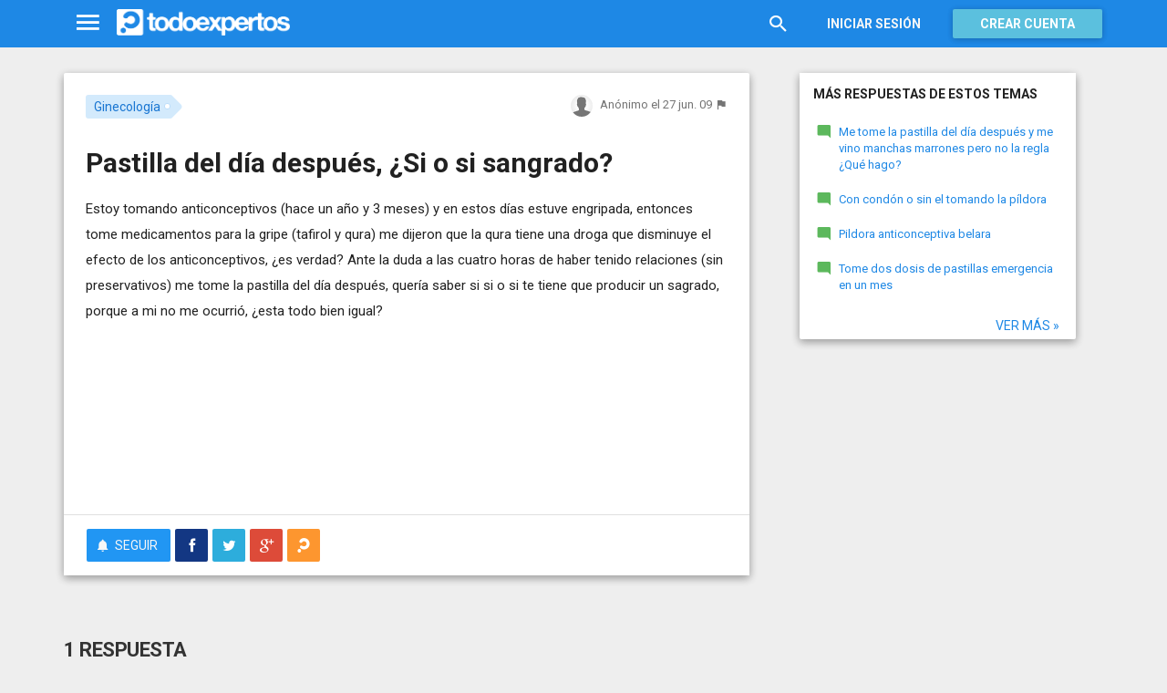

--- FILE ---
content_type: text/html; charset=utf-8
request_url: https://www.todoexpertos.com/categorias/salud-y-bienestar/ginecologia/respuestas/2131526/pastilla-del-dia-despues-si-o-si-sangrado
body_size: 15659
content:


<!DOCTYPE html>
<html lang="es" itemscope itemtype="http://schema.org/QAPage">
<head profile="http://a9.com/-/spec/opensearch/1.1/">
    <meta charset="utf-8">
    <meta http-equiv="X-UA-Compatible" content="IE=edge">
    <meta name="viewport" content="width=device-width, initial-scale=1">
    <!-- Google Tag Manager -->
<script type="122abb7d3bfe06aeae841735-text/javascript">
(function(w,d,s,l,i){w[l]=w[l]||[];w[l].push({'gtm.start':
new Date().getTime(),event:'gtm.js'});var f=d.getElementsByTagName(s)[0],
j=d.createElement(s),dl=l!='dataLayer'?'&l='+l:'';j.async=true;j.src=
'https://www.googletagmanager.com/gtm.js?id='+i+dl;f.parentNode.insertBefore(j,f);
})(window,document,'script','dataLayer','GTM-WJZ7WJ22');</script>
<!-- End Google Tag Manager -->
    
    <meta property="todoexpertos:section" content="Question" />
<meta property="todoexpertos:rootChannel" content="salud" />
<meta property="todoexpertos:topicPath" content="ginecologia" />
<meta property="todoexpertos:testab" content="TestB" />

    <script type="application/ld+json">
    {  "@context" : "http://schema.org",
       "@type" : "WebSite",
       "name" : "Todoexpertos",
       "url" : "https://www.todoexpertos.com"
    }
    </script>
    <title>Pastilla del día después, ¿Si o si sangrado? - Ginecología - Todoexpertos.com</title>
    
    <link rel="shortcut icon" type="image/png" href="/icon-192.png">
    <link rel="apple-touch-icon" type="image/png" href="/icon-192.png">
    <link rel="apple-touch-icon-precomposed" type="image/png" href="/icon-192.png">
    <link rel="manifest" href="/manifest.json">
    <meta name="theme-color" content="#1e88e5">
    <link href="/Content/site.min.css?v=638926217020000000" rel="stylesheet" type="text/css"/>
    
    

    <style>
        @import 'https://fonts.googleapis.com/css?family=Roboto:400,700';
    </style>

        <script async src="//pagead2.googlesyndication.com/pagead/js/adsbygoogle.js" type="122abb7d3bfe06aeae841735-text/javascript"></script>
        <script type="122abb7d3bfe06aeae841735-text/javascript">
            (adsbygoogle = window.adsbygoogle || []).push({
                google_ad_client: "ca-pub-4622199843815790",
                enable_page_level_ads: true
            });
        </script>
            <!-- html5shiv.min.js,matchMedia.js, respond.js : Bootstrap media queries -->
    <!-- matchMedia.js, matchMedia.addListener : Enquire.js -->
    <!--es5-shim.js,es5-sham.js: Fligth.js -->
    <!--[if lte IE 9]>
        <link rel="stylesheet" type="text/css" href="/Content/ie8-no-fouc.css"/>
    <![endif]-->
    <!--[if lt IE 9]>
        <script src="//cdnjs.cloudflare.com/ajax/libs/html5shiv/3.7.2/html5shiv.min.js" type="text/javascript"></script>
    <![endif]-->
    <script src="//cdnjs.cloudflare.com/ajax/libs/es5-shim/4.0.0/es5-shim.min.js" type="122abb7d3bfe06aeae841735-text/javascript"></script>
    <script src="//cdnjs.cloudflare.com/ajax/libs/es5-shim/4.0.0/es5-sham.min.js" type="122abb7d3bfe06aeae841735-text/javascript"></script>

<script src="/cassette.axd/script/45a356df8aab167e8e4f00203455533056828719/Scripts/lib/polyfills" type="122abb7d3bfe06aeae841735-text/javascript"></script>

    
    
    <meta name="description" content="Estoy tomando anticonceptivos (hace un a&#241;o y 3 meses) y en estos d&#237;as estuve engripada, entonces tome medicamentos para la gripe (tafirol y qura) me dijeron que la qura tiene una droga que disminuye el efecto de los anticonceptivos, &#191;Es verdad? Ante..." />
    <meta name="todoexpertos:noIndexReason" content="None" />
    <meta name="todoexpertos:pv" content="75" />
    <meta property="og:type" content="todoexpertos:question" />
<meta property="fb:app_id" content="300780002311" />
<meta property="fb:admins" content="100000696658024" />
<meta property="og:title" itemprop="name" content="Pastilla del día después, ¿Si o si sangrado?" />
<meta property="og:description" itemprop="description" content="Estoy tomando anticonceptivos (hace un a&#241;o y 3 meses) y en estos d&#237;as estuve engripada, entonces tome medicamentos para la gripe (tafirol y qura) me dijeron que la qura tiene una droga que disminuye el efecto de los anticonceptivos, &#191;Es verdad? Ante..." />
<meta property="og:url" content="https://www.todoexpertos.com/categorias/salud-y-bienestar/ginecologia/respuestas/2131526/pastilla-del-dia-despues-si-o-si-sangrado" />
<meta property="og:image" itemprop="image primaryImageOfPage" content="https://www.todoexpertos.com/content/images/banner-og.png" />
<meta property="og:site_name" content="Todoexpertos" />
<meta property="todoexpertos:answersCount" content="1" />
<meta property="todoexpertos:imagesCount" content="0" />

    <meta property="twitter:card" content="summary" />
<meta property="twitter:title" content="Pastilla del día después, ¿Si o si sangrado?" />
<meta property="twitter:description" content="Estoy tomando anticonceptivos (hace un a&#241;o y 3 meses) y en estos d&#237;as estuve engripada, entonces tome medicamentos para la gripe (tafirol y qura) me dijeron que la qura tiene una droga que disminuye el efecto de los anticonceptivos, &#191;Es verdad? Ante..." />
<meta property="twitter:image:src" content="https://www.todoexpertos.com/content/images/symbol.png" />
<meta property="twitter:site" content="@todoexpertos" />

    <link rel="canonical" href="https://www.todoexpertos.com/categorias/salud-y-bienestar/ginecologia/respuestas/2131526/pastilla-del-dia-despues-si-o-si-sangrado" />



    <script type="122abb7d3bfe06aeae841735-text/javascript">
        (function(c,l,a,r,i,t,y){
            c[a]=c[a]||function(){(c[a].q=c[a].q||[]).push(arguments)};
            t=l.createElement(r);t.async=1;t.src="https://www.clarity.ms/tag/"+i;
            y=l.getElementsByTagName(r)[0];y.parentNode.insertBefore(t,y);
        })(window, document, "clarity", "script", "lczznz517o");
    </script>
    <link href="/opensearch.xml" rel="search" type="application/opensearchdescription+xml" title="Todoexpertos"/>
    <script type="122abb7d3bfe06aeae841735-text/javascript">document.documentElement.className = document.documentElement.className + ' ifjs'; //anti-fouc</script>
  <script src="https://unpkg.com/htmx.org@2.0.4" integrity="sha384-HGfztofotfshcF7+8n44JQL2oJmowVChPTg48S+jvZoztPfvwD79OC/LTtG6dMp+" crossorigin="anonymous" type="122abb7d3bfe06aeae841735-text/javascript"></script>
</head>
<body class="testb body-question auth-false">
    <!-- Google Tag Manager (noscript) -->
<noscript><iframe src="https://www.googletagmanager.com/ns.html?id=GTM-WJZ7WJ22"
                  height="0" width="0" style="display:none;visibility:hidden"></iframe></noscript>
<!-- End Google Tag Manager (noscript) -->
    <div id="fb-root"></div>
        <header class="navbar navbar-default navbar-fixed-top" role="navigation">
        <div class="container">

            <div class="navbar-header">
                <ul class="nav navbar-nav">
                    <li class="dropdown" id="navmenu">
                        <a href="#navmenu" class="dropdown-toggle" data-toggle="dropdown" title="MenÃº">
                            <i class="mdi-navigation-menu fa-2x"></i>
                        </a>
                        
<ul class="dropdown-menu main-nav-menu">
    <li class="visible-xs"><a href="/s"><i class="fa mdi-action-search fa-lg"></i>Buscar</a></li>
    <li role="presentation" class="dropdown-header explore">Descubre en Todoexpertos</li>
    <li><a href="/temas"><i class="fa mdi-maps-local-offer fa-lg"></i>Temas interesantes</a></li>
    <li><a href="/preguntas" title="Últimas preguntas formuladas en Todoexpertos.como"><i class="fa mdi-communication-live-help fa-lg"></i>Preguntas</a></li>
    <li><a href="/respuestas" title="Últimas preguntas contestadas en Todoexpertos.com"><i class="fa mdi-editor-mode-comment fa-lg"></i>Respuestas</a></li>
    <li><a href="/usuarios" title="Ranking global de expertos"><i class="fa mdi-social-school fa-lg"></i>Expertos</a></li>
    <li><a href="/logros" title="Lista de logros"><i class="fa mdi-action-stars fa-lg"></i>Logros</a></li>
</ul>



                    </li>
                </ul>
                <a class="navbar-brand" href="/" title="Todoexpertos.com - La respuesta estÃ¡ en internet"><span class="img"></span></a>
            </div>
            <div class="navbar-content navbar-right">
                    <ul class="nav navbar-nav hidden-xs hidden-sm">
        <li>
            <a data-toggle="collapse" href="#searchbox" aria-expanded="false" aria-controls="searchbox"><i class="fa mdi-action-search fa-1_8x"></i></a>
        </li>
        <li>
            <form id="searchbox"  class="search-form navbar-form navbar-left collapse" role="search" action="/s" method="POST">
                <input type="text" name="query" class="form-control js-search-box" maxlength="100" size="50" title="Buscar en todoexpertos.com" placeholder="Buscar en todoexpertos.com" autocomplete="off" value="" />
            </form>
        </li>

    </ul>
    <ul class="nav navbar-nav visible-sm">
        <li>
            <a href="/s"><i class="fa mdi-action-search fa-1_8x"></i></a>
        </li>
    </ul>

                


<a href="/account/login" id="btnLogin" data-id="popupLogin" class="btn btn-flat navbar-btn btn-white hidden-xs account-btn">Iniciar sesión</a>
<a href="/account/login" class="btn btn-info navbar-btn login-btn-xs btn-raised visible-xs account-btn"><strong>Entrar</strong></a>
<a href="/account/register" id="btnRegister" class="btn btn-info navbar-btn btn-raised hidden-xs account-btn"><strong>Crear cuenta</strong></a>



                
            </div>
        </div>
    </header>

    
    

    


    <div id="master" class="container question">
        


<div class="row">
    <div id="main" class="col-md-8">
        <section>
            




<!-- google_ad_section_start -->
<article itemprop="mainEntity" itemscope itemtype="http://schema.org/Question" data-questionid="2131526">
  <div class="question-header content-panel">
    <div class="sub-header clearfix">
        <div class="pull-left topics">
                    <div id="topics">
            <nav>
<span class="js-popover" data-placement="bottom" data-remotecontent="/temas/492/miniprofile"><a class="label-topic&#32;label" href="/temas/ginecologia" itemprop="about" rel="tag">Ginecología</a></span>            </nav>
        </div>

        </div>
        <div class="pull-right signature">
            <span class="text-right asker-container">
                    <span class="asker">
        
        
        <span class="user-info&#32;js-popover" data-placement="bottom" data-remotecontent="/anonymousaskerminiprofile/2131526" itemprop="author" itemscope="" itemtype="http://schema.org/Person"><img alt="" class="avatar-titled&#32;avatar" src="/content/images/user_nophoto_small.png" /><span class="username" itemprop="name">Anónimo</span></span>
    </span>

            </span>
            <span class="text-right info text-muted">
                <time class="js-relative-date" datetime="2009-06-27T16:09:26.0000000Z" itemprop="dateCreated"><span>el 27 jun. 09</span></time>
    <button class="btn btn-none js-createflag" data-toggle="tooltip" title="Marcar como inadecuado" data-target="2" data-id="2131526" data-aggregateid="2131526"><i class="fa mdi-content-flag"></i></button>
            </span>
        </div>
    </div>
    <h1 itemprop="name">Pastilla del día después, ¿Si o si sangrado?</h1>


        <div class="question-description" itemprop="text">
            Estoy tomando anticonceptivos (hace un a&#241;o y 3 meses) y en estos d&#237;as estuve engripada, entonces tome medicamentos para la gripe (tafirol y qura) me dijeron que la qura tiene una droga que disminuye el efecto de los anticonceptivos, &#191;es verdad? Ante la duda a las cuatro horas de haber tenido relaciones (sin preservativos) me tome la pastilla del d&#237;a despu&#233;s, quer&#237;a saber si si o si te tiene que producir un sagrado, porque a mi no me ocurri&#243;, &#191;esta todo bien igual?<pre contenteditable="false" class="map">{"Lat":-40.9798980696201,"Lng":-70.3125}</pre>


            <div class="adsense-unit visible-xs ad-testb ad-provider-adsense ad-placement-contenttop"><ins class="visible-xs-inline-block adsbygoogle" data-ad-channel="8193365862+4751697460+9181897068+8128809467" data-ad-slot="9823156665" data-full-width-responsive="true"></ins></div>
            <div class="adsense-unit visible-sm ad-testb ad-provider-adsense ad-placement-contenttop"><ins class="visible-sm-inline-block adsbygoogle" data-ad-channel="8193365862+4751697460+9181897068+8128809467" data-ad-slot="5532557865"></ins></div>

            
        </div>
<div class="adsense-unit visible-md ad-testb ad-provider-adsense ad-placement-contenttop"><ins class="visible-md-inline-block adsbygoogle" data-ad-channel="8193365862+4751697460+9181897068+8128809467" data-ad-slot="1102358266"></ins></div><div class="adsense-unit visible-lg ad-testb ad-provider-adsense ad-placement-contenttop"><ins class="visible-lg-inline-block adsbygoogle" data-ad-channel="8193365862+4751697460+9181897068+8128809467" data-ad-slot="2120249868"></ins></div>


        <div class="toolbar">
            <span class="js-follow-question btn-dropdown-container" data-id="2131526">
        <button class="btn btn-follow btn-icon js-btn-follow" style=""><i class="fa mdi-social-notifications fa-lg"></i><span>Seguir</span></button>

        <button style="display:none" type="button" class="btn btn-follow btn-icon dropdown-toggle js-btn-following" data-toggle="dropdown"><i class="fa mdi-social-notifications fa-lg"></i><span>Siguiendo</span><span class="caret"></span></button>
        <ul class="dropdown-menu" role="menu">
            <li>
                <button class="btn btn-unfollow btn-default btn-flat btn-icon js-btn-unfollow"><i class="fa mdi-social-notifications-off fa-lg"></i> Dejar de seguir</button>
            </li>
        </ul>
    </span>


            <div class="share-container">
                    <button class="js-sharefacebookbutton btn btn-md btn-facebook share-button-independent" data-url="https://www.todoexpertos.com/categorias/salud-y-bienestar/ginecologia/respuestas/2131526/pastilla-del-dia-despues-si-o-si-sangrado" data-medium="share_fb_button" data-campaign="usershare" title="Compartir en Facebook" data-aggregatetype="2" data-aggregateid="2131526" data-text="" data-entitytype="0" data-entityid="" data-socialtrack="True" type="button" role="menuitem">
        <i class="fa fa-lg fa-facebook"></i></button>    <button class="js-sharetwitterbutton btn btn-md btn-twitter share-button-independent" data-url="https://www.todoexpertos.com/categorias/salud-y-bienestar/ginecologia/respuestas/2131526/pastilla-del-dia-despues-si-o-si-sangrado" data-medium="share_twitter_button" data-campaign="usershare" title="Compartir en Twitter" data-aggregatetype="2" data-aggregateid="2131526" data-text="Pastilla del día después, ¿Si o si sangrado? en #Todoexpertos" data-entitytype="0" data-entityid="" data-socialtrack="True" type="button" role="menuitem">
        <i class="fa fa-lg fa-twitter"></i></button>    <button class="js-sharegoogleplusbutton btn btn-md btn-google-plus share-button-independent" data-url="https://www.todoexpertos.com/categorias/salud-y-bienestar/ginecologia/respuestas/2131526/pastilla-del-dia-despues-si-o-si-sangrado" data-medium="share_gplus_button" data-campaign="usershare" title="Compartir en Google+" data-aggregatetype="2" data-aggregateid="2131526" data-text="" data-entitytype="0" data-entityid="" data-socialtrack="True" type="button" role="menuitem">
        <i class="fa fa-lg fa-google-plus"></i></button>    <button type="button" role="menuitem" class="js-sharetootheruser btn btn-md btn-todoexpertos share-button-independent" title="Compartir con usuario de Todoexpertos"  data-aggregatetype="2" data-aggregateid="2131526" data-entitytype="0" data-entityid="">
        <i class="fa fa-lg fa-todoexpertos-symbol"></i>    </button>

            </div>

        <div class="pull-right">

        </div>
    </div>


</div>






  
<meta itemprop="answerCount" content="1"/>
<meta itemprop="upvoteCount" content="1" />

        <h3 class="answer-count">1 Respuesta</h3>

        <div class="answer content-panel " data-answerid="2131526" itemscope itemtype="http://schema.org/Answer" itemprop="acceptedAnswer">
            <div class="answer-head clearfix positive">
                <div class="title pull-left">
                    Respuesta <span class="hidden-xs">de anitaita1</span>                </div>
                <div class="votes pull-right">
                        <div class="js-answerreputation" data-id="2131526">

        <meta itemprop="upvoteCount" content="1"/>

        <span class="votes-positive js-votes-positive" style="" data-toggle="tooltip" title="Votos positivos a la respuesta" data-placement="left">
            <span class="counter js-reputationcount">
                1
            </span>  <i class="mdi-action-thumb-up fa-lg"></i>
        </span>

        <span class="votes-negative js-votes-negative" style="display:none" data-toggle="tooltip" title="Votos negativos a la respuesta" data-placement="left">
            <span class="counter js-reputationcount">1</span><i class="fa mdi-action-thumb-down fa-lg"></i>
        </span>

        <span class="valuation">

            <i class="fa mdi-action-done-all fa-success-color fa-2x js-excellent" style="display:none" data-toggle="tooltip" title="Excelente valoración del autor de la pregunta" data-placement="left"></i>
            <i class="fa mdi-action-done fa-success-color fa-2x js-useful" style="" data-toggle="tooltip" title="Buena valoración del autor de la pregunta" data-placement="left"></i>

        </span>
    </div>

                </div>
            </div>

            <div class="answer-content">
            <div class="message-container clearfix last ">
                <span class="user-info&#32;js-popover" data-placement="bottom" data-remotecontent="/usuarios/anitaita1/miniprofile"><a class="user-link" href="/usuarios/anitaita1"><img alt="anitaita1" class="avatar" src="//blob2.todoexpertos.com/letters/A_178_48.png?v=1" /></a></span>
                <div class="message-content">
                        <div class="expert-info"><span class="user-info&#32;js-popover" data-placement="bottom" data-remotecontent="/usuarios/anitaita1/miniprofile" itemprop="author" itemscope="" itemtype="http://schema.org/Person"><a class="username&#32;user-link" href="/usuarios/anitaita1" itemprop="url" rel="author"><span class="username" itemprop="name">anitaita1</span></a><span class="tagline" itemprop="description">, Hola que tal, soy graduada en Informatica, tengo muchos...</span></span></div>
                    <div class="message-body" itemprop="text">
                        Querida <span class="obfuscated-text">(xxxxxx)</span>, no siempre cuando tomas la p&#237;ldora de emergencia se produce un sangrado ya que esto depende del d&#237;a que has tomando la p&#237;ldora como tambi&#233;n depende de la concentraci&#243;n de hormonas presente en tu cuerpo durante este mes, por el cual aun si presentas o no el sangrado la p&#237;ldora de emergencia te proteger&#225; igualmente ok, de igual modo para una pr&#243;xima vez cuando no est&#233;s segura de ciertos medicamentos usa el preservativo para evitar la toma de la p&#237;ldora de emergencia y m&#225;s en tu caso que tomas la p&#237;ldora diaria para evitar un descontrol hormonal severo, para tu menstruaci&#243;n quiz&#225;s llegue cuando debe o quiz&#225;s se atrase un poco, donde te recomiendo continuar la toma del anticonceptivo cuando te toque, aun si no has presentado el sangrado ok, besos y suerte!
                    </div>
                    <div class="date text-muted text-right">
                        <time class="js-relative-date" datetime="2009-06-29T15:19:42.0000000Z" itemprop="dateCreated"><span>el 29 jun. 09</span></time>
                            <button class="btn btn-none js-createflag" data-toggle="tooltip" title="Marcar como inadecuado" data-target="3" data-id="586qcwrn9kj85e59" data-aggregateid="2131526"><i class="fa mdi-content-flag"></i></button>

                    </div>
                </div>
            </div>
              
                
<div class="adsense-unit visible-sm ad-testb ad-provider-adsense ad-placement-contentmiddle"><ins class="visible-sm-inline-block adsbygoogle" data-ad-channel="8193365862+1658630264+4612096665+8128809467" data-ad-slot="8486024261"></ins></div><div class="adsense-unit visible-md ad-testb ad-provider-adsense ad-placement-contentmiddle"><ins class="visible-md-inline-block adsbygoogle" data-ad-channel="8193365862+1658630264+4612096665+8128809467" data-ad-slot="4055824660"></ins></div><div class="adsense-unit visible-lg ad-testb ad-provider-adsense ad-placement-contentmiddle"><ins class="visible-lg-inline-block adsbygoogle" data-ad-channel="8193365862+1658630264+4612096665+8128809467" data-ad-slot="8027182665"></ins></div>
            </div>
            <div class="answer-footer toolbar">
                    <div class="js-voteanswer votes btn-dropdown-container">
        <div class="js-vote-result" style="display:none">
            <button type="button" class="btn btn-disabled btn-icon dropdown-toggle" data-toggle="dropdown">
                <i class="mdi-action-thumb-up fa-lg js-voteupicon" style="display:none"></i>
                <i class="mdi-action-thumb-down fa-lg js-votedownicon" style="display:none"></i><span>Votada</span>
                <span class="caret"></span>
            </button>
            <ul class="dropdown-menu" role="menu">
                <li>
                    <button class="btn btn-default btn-flat btn-icon js-btn-undo-vote">Deshacer voto</button>
                </li>
            </ul>
        </div>

        <div class="js-vote-pending" style="">
            <button class="btn btn-success btn-icon js-up up" data-cannotvotereason="">
                <i class="mdi-action-thumb-up fa-lg"></i> <span>Votar <span class="count" style="">1</span></span>
            </button>

            <button class="btn btn-default btn-icon js-down down" data-cannotvotereason="">
                <i class="fa mdi-action-thumb-down fa-lg"></i>
            </button>
        </div>
    </div>
            <button class="btn btn-icon btn-default btn-flat btn-comments js-showcomments-button" type="button" data-add-comment="true">
                <i class="fa mdi-communication-comment fa-lg"></i>
                <span>Comentar</span>
            </button>
    <div class="share-button btn-dropdown-container">
        <button type="button" class="btn btn-default btn-flat btn-icon dropdown-toggle" data-toggle="dropdown" data-rel="tooltip" title="Compartir respuesta">
            <i class="fa mdi-social-share fa-lg"></i><span>Compartir</span>
        </button>
        <ul class="dropdown-menu dropdown-menu-right" role="menu">
            <li role="presentation" class="dropdown-header">Compartir respuesta</li>
                <li>
                        <button type="button" role="menuitem" class="js-sharetootheruser " title="Compartir con usuario de Todoexpertos"  data-aggregatetype="2" data-aggregateid="2131526" data-entitytype="1" data-entityid="2131526">
        <i class="fa fa-todoexpertos-symbol color-todoexpertos fa-3x"></i>&nbsp;Todoexpertos     </button>


                </li>
            <li>
                    <button class="js-sharefacebookbutton " data-url="https://www.todoexpertos.com/categorias/salud-y-bienestar/ginecologia/respuestas/2131526/pastilla-del-dia-despues-si-o-si-sangrado?selectedanswerid=2131526" data-medium="share_fb_button" data-campaign="usershare" title="Compartir en Facebook" data-aggregatetype="2" data-aggregateid="2131526" data-text="" data-entitytype="1" data-entityid="2131526" data-socialtrack="True" type="button" role="menuitem">
        <i class="fa fa-3x fa-facebook-square color-facebook"></i>&nbsp;Facebook </button>
            </li>
            <li>
                    <button class="js-sharetwitterbutton " data-url="https://www.todoexpertos.com/categorias/salud-y-bienestar/ginecologia/respuestas/2131526/pastilla-del-dia-despues-si-o-si-sangrado?selectedanswerid=2131526" data-medium="share_twitter_button" data-campaign="usershare" title="Compartir en Twitter" data-aggregatetype="2" data-aggregateid="2131526" data-text="Respuesta a: Pastilla del día después, ¿Si o si sangrado? en #Todoexpertos" data-entitytype="1" data-entityid="2131526" data-socialtrack="True" type="button" role="menuitem">
        <i class="fa fa-3x fa-twitter-square color-twitter"></i>&nbsp;Twitter </button>
            </li>
            <li>
                    <button class="js-sharegoogleplusbutton " data-url="https://www.todoexpertos.com/categorias/salud-y-bienestar/ginecologia/respuestas/2131526/pastilla-del-dia-despues-si-o-si-sangrado?selectedanswerid=2131526" data-medium="share_gplus_button" data-campaign="usershare" title="Compartir en Google+" data-aggregatetype="2" data-aggregateid="2131526" data-text="" data-entitytype="1" data-entityid="2131526" data-socialtrack="True" type="button" role="menuitem">
        <i class="fa fa-3x fa-google-plus-square color-google-plus"></i>&nbsp;Google+ </button>
            </li>
        </ul>
    </div>

            </div>

                <div class="comments-container" data-bind="stopBinding: true">
        <div class="comments js-comments hidden" id="comments-2131526">
            <div class="comment-list">

                <input data-bind="value&#32;:&#32;newComments,loadFromInput&#32;:&#32;true" id="NewComments" name="NewComments" type="hidden" value="[]" />
<!-- ko foreach: newComments -->
    <div class="js-comment" data-bind="attr : {'data-id' : $parents[0].client().newCommentId}">
        <div style="display: none" data-bind="visible : (length > 0)" class="comment">
            <p class="js-comment-text comment-body" data-bind="html : $data"></p>  - <span class="meta"><span class="user-info" data-title="Usuario&#32;anónimo" data-toggle="tooltip">Anónimo</span></span>
            <span class="buttons">
                <span class="text-muted">ahora mismo</span>
                <button class="btn btn-icon btn-link text-muted js-delete-comment" title="Borrar comentario" data-toggle="tooltip" title="Eliminar comentario">
                    <i class="fa fa-times"></i>
                </button>
            </span>
        </div>
    </div>
<!-- /ko -->
            </div>

    <div class="add-comment-container clearfix">
        <div class="user-image">
            <img alt="" class="avatar" src="/content/images/user_nophoto_small.png" />
        </div>
        <div class="add-comment">
            <div class="add-comment-call" data-bind="visible : !client().isUserCommenting()">
                <button data-bind="click : toggleUserIsCommenting" class="btn btn-link text-muted">Añadir comentario</button>
            </div>
            <div class="add-comment-input" style="display: none" data-bind="visible : client().isUserCommenting">
                <form action="/questions/addcomment" method="POST" class="new-comment-form js-comment-form">
                    <input data-bind="value&#32;:&#32;questionId,loadFromInput&#32;:&#32;true" id="QuestionId" name="QuestionId" type="hidden" value="2131526" />
                    <input data-bind="value&#32;:&#32;answerId,loadFromInput&#32;:&#32;true" id="AnswerId" name="AnswerId" type="hidden" value="2131526" />
                    <div style="position:relative; background-color:#FFF" class="placeholder-container"><div data-placeholder="true" style="position:absolute;top:0px;left:0px;z-index:0;display:block"><div data-placeholder="true">Usa los comentarios si quieres aportar algo a esta respuesta. No los utilices para preguntar algo nuevo.</div></div><div class="js-htmleditor-delayed&#32;form-control" data-bind="value:&#32;comment,&#32;loadFromInput:&#32;false,&#32;exposesElement:&#32;comment,&#32;valueUpdate:&#32;&#39;keyup&#39;" data-editortype="comments" data-val="true" data-val-length="El&#32;comentario&#32;no&#32;debe&#32;de&#32;tener&#32;más&#32;de&#32;700&#32;caracteres." data-val-length-max="700" data-val-maxcapitalletters="Demasiadas&#32;mayúsculas&#32;en&#32;el&#32;texto" data-val-maxcapitalletters-maxcapitallettersrate="0.4" data-val-maxcapitalletters-minletters="30" data-val-required="Debes&#32;introducir&#32;un&#32;comentario" id="insert-comment-2131526" name="Comment" style="overflow:&#32;auto;&#32;background-color:&#32;transparent;&#32;z-index:&#32;1;&#32;position:&#32;relative"></div></div>
                    <span class="field-validation-valid" data-valmsg-for="Comment" data-valmsg-replace="true"></span>
                    <div class="validation-summary-valid" data-valmsg-summary="true"><ul><li style="display:none"></li>
</ul></div>
                    <div class="pull-right">
                        <a href="#" class="btn btn-default" data-bind="click : toggleUserIsCommenting">Cancelar</a>
                        <button class="btn btn-action" type="submit"><i class="fa-spin&#32;fa-spinner&#32;fa&#32;btn-progress" style="display:none;&#32;margin:&#32;0&#32;4px&#32;0&#32;-4px;"></i><span>Enviar</span><i class="fa fa-lg mdi-content-send"></i></button>
                    </div>
                </form>
            </div>
        </div>
    </div>
        </div>
    </div>









            <meta itemprop="url" content="/categorias/salud-y-bienestar/ginecologia/respuestas/2131526/pastilla-del-dia-despues-si-o-si-sangrado?selectedanswerid=2131526">
        </div>




<div class="adsense-unit visible-xs ad-testb ad-provider-adsense ad-placement-contentmiddle"><ins class="visible-xs-inline-block adsbygoogle" data-ad-channel="8193365862+1658630264+4612096665+8128809467" data-ad-slot="2299889862" data-full-width-responsive="true"></ins></div>

















  <div itemprop="contentLocation" itemscope="" itemtype="http://schema.org/Place"><div itemprop="geo" itemscope="" itemtype="http://schema.org/GeoCoordinates"><meta content="-40.9798980696201" itemprop="latitude" /><meta content="-70.3125" itemprop="longitude" /></div></div>
    <meta name="wordCount" content="236" />
    <meta name="qScore" content="0" />
</article>
<!-- google_ad_section_end -->
    <div class="content-panel add-answer js-addanswer-container   ">
        <div class="panel-header">
            <h4>Añade tu respuesta</h4>
        </div>
        <div class="panel-body">
            <div class="add-answer-avatar">
                <img alt="" class="avatar" src="/content/images/user_nophoto_small.png" />
            </div>
            <div class="add-answer-content">
              
<div class="js-addmessageviewmodelcontainer">
    <div data-bind="visible : !client().insertTextVisible()" class="add-message-call">


        <div class="actions">
            <div class="form-control" data-bind="click : showAddAnswerMessageForm.bind($data, '1')">
                        Haz clic para 
    <span data-bind="click : showAddAnswerMessageForm.bind($data, '1')">
        <button class="btn btn-link text-muted">responder</button>
    </span>
             o 
    <span data-bind="click : showAddAnswerMessageForm.bind($data, '3')">
        <button class="btn btn-link text-muted">pedir más información</button>
    </span>

            </div>
        </div>
    </div>

    <div class="add-message-form" style="display: none" data-bind="visible : client().insertTextVisible">
        <span data-bind="load&#32;:&#32;answerMessageTypesAllowed" data-model="[{&quot;answerMessageType&quot;:1,&quot;title&quot;:&quot;Responder&quot;,&quot;tipText&quot;:&quot;Escribe&#32;tu&#32;respuesta&quot;},{&quot;answerMessageType&quot;:3,&quot;title&quot;:&quot;Pedir&#32;más&#32;información&quot;,&quot;tipText&quot;:&quot;Escribe&#32;tu&#32;petición&#32;de&#32;más&#32;información&#32;al&#32;autor&#32;de&#32;la&#32;pregunta&quot;}]" style="display:none"></span>
        <span data-bind="load&#32;:&#32;client().currentUserIsAsker" data-model="false" style="display:none"></span>
        <span data-bind="load&#32;:&#32;client().checkAddAnswerLimit" data-model="true" style="display:none"></span>
        <span data-bind="load&#32;:&#32;client().currentUserFirstAnswer" data-model="true" style="display:none"></span>
        <span data-bind="load&#32;:&#32;client().messageCount" data-model="0" style="display:none"></span>
        <span data-bind="load&#32;:&#32;addMessageRequired" data-model="true" style="display:none"></span>
        <form action="/questions/addmessage" method="POST" class="js-form-addMessage">
            <div class="input-block">
                <input data-bind="value&#32;:&#32;answerId,loadFromInput&#32;:&#32;true" id="AnswerId" name="AnswerId" type="hidden" value="" />
                <input data-bind="value&#32;:&#32;questionId,loadFromInput&#32;:&#32;true" id="QuestionId" name="QuestionId" type="hidden" value="2131526" />
                <input data-bind="value&#32;:&#32;answerMessageType,loadFromInput&#32;:&#32;true" id="AnswerMessageType" name="AnswerMessageType" type="hidden" value="None" />

                <div style="position:relative; background-color:#FFF" class="placeholder-container"><div data-placeholder="true" style="position:absolute;top:0px;left:0px;z-index:0;display:block"><div data-placeholder="true">Escribe tu mensaje</div></div><div class="js-htmleditor-delayed&#32;form-control" data-autodraftid="addanswermessage-2131526" data-bind="exposesElement:&#32;text,&#32;valueUpdate:&#32;&#39;keyup&#39;,&#32;value:&#32;text" data-val="true" data-val-maxcapitalletters="Demasiadas&#32;mayúsculas&#32;en&#32;el&#32;texto" data-val-maxcapitalletters-maxcapitallettersrate="0.4" data-val-maxcapitalletters-minletters="10" data-val-required="Debes&#32;escribir&#32;un&#32;texto&#32;en&#32;el&#32;mensaje." id="add-answer-message" name="Text" style="overflow:&#32;auto;&#32;background-color:&#32;transparent;&#32;z-index:&#32;1;&#32;position:&#32;relative;&#32;min-height:&#32;150px;&#32;max-height:&#32;450px;"></div></div>

                <span class="field-validation-valid" data-valmsg-for="Text" data-valmsg-replace="true"></span>
                <div class="validation-summary-valid" data-valmsg-summary="true"><ul><li style="display:none"></li>
</ul></div>
            </div>
            <div class="buttons">
                <div class="pull-left" data-bind="visible : (answerMessageType() == 1)">

                    <span class="checkbox checkbox-icon">
                        <label title="Comparte tu respuesta en Facebook">
                            <i class="fa fa-facebook-square fa-lg color-facebook"></i>
                            <input data-bind="checked&#32;:&#32;shareFacebook,loadFromInput&#32;:&#32;true" id="ShareFacebook" name="ShareFacebook" provider="facebook" type="checkbox" value="true" />
                        </label>
                    </span>

                    <span class="checkbox checkbox-icon">
                        <label title="Comparte tu respuesta en Twitter">
                            <i class="fa fa-twitter fa-lg color-twitter"></i>
                            <input data-bind="checked&#32;:&#32;shareTwitter,loadFromInput&#32;:&#32;true" id="ShareTwitter" name="ShareTwitter" provider="twitter" type="checkbox" value="true" />
                        </label>
                    </span>

                </div>
                <div class="pull-right">
                    <button class="btn btn-default" data-bind="click : hideAddAnswerMessageForm">Cancelar</button>
                    <button class="btn btn-action" type="submit"><i class="fa-lg&#32;fa-spin&#32;fa-spinner&#32;fa&#32;btn-progress" style="display:none;&#32;margin:&#32;0&#32;4px&#32;0&#32;-4px;"></i><span>Enviar</span><i class="fa fa-lg mdi-content-send"></i></button>
                </div>
            </div>
        </form>
    </div>
</div>









                
            </div>
        </div>
    </div>

    <script id="js-answerwarning" type="text/template">
            <div class="modal fade" id="js-firstanswer">
                <div class="modal-dialog">
                    <div class="modal-content">
                        <div class="modal-header">
                            <button type="button" class="close" data-dismiss="modal"><span aria-hidden="true">&times;</span><span class="sr-only">Close</span></button>
                        </div>
                        <div class="modal-body">
                            <div class="h4">Añade tu respuesta <strong>sólo si conoces la solución</strong> a la pregunta. </div>
                            <ul class="voffset3">
                                <li>No lo utilices para hacer una nueva pregunta.</li>
                                <li>Para pedir más datos de la pregunta utiliza "Pedir más información".</li>
                                <li>Para aportar más información a una respuesta, añade un comentario.</li>
                                <li><a href="/preguntas/58vu9jui9lx7t8lr/como-doy-una-buena-respuesta-en-todoexpertos">Más información sobre como dar una buena respuesta</a></li>
                            </ul>
                        </div>
                        <div class="modal-footer">
                            <button type="button" class="btn btn-default" data-dismiss="modal" data-not-disable="true">Cancelar</button>
                            <button type="button" class="btn btn-primary js-ok">Entendido, quiero responder</button>
                        </div>
                    </div>
                </div>
            </div>
            <div class="modal fade" id="js-firstmoreinfo">
                <div class="modal-dialog">
                    <div class="modal-content">
                        <div class="modal-header">
                            <button type="button" class="close" data-dismiss="modal"><span aria-hidden="true">&times;</span><span class="sr-only">Close</span></button>
                        </div>
                        <div class="modal-body">
                                <div class="h4">Pide más información si necesitas más datos del <strong>autor de la pregunta</strong> para añadir tu respuesta.</div>
                                <ul class="voffset3">
                                    <li>No lo utilizes para hacer una nueva pregunta.</li>
                                    <li>Para aportar más información a una respuesta añade un comentario.</li>
                                    <li><a href="/preguntas/58vu9jui9lx7t8lr/como-doy-una-buena-respuesta-en-todoexpertos">Más información sobre como dar una buena respuesta</a></li>
                                </ul>
                        </div>
                        <div class="modal-footer">
                            <button type="button" class="btn btn-default" data-dismiss="modal" data-not-disable="true">Cancelar</button>
                            <button type="button" class="btn btn-primary js-ok">Entendido, pedir más información</button>
                        </div>
                    </div>
                </div>
            </div>
    </script>


    <script id="js-autocorrectmessage" type="text/template">   
        <div class="modal fade" tabindex="-1" role="dialog" aria-labelledby="autocorrect-label" aria-hidden="true">
            <div class="modal-dialog">
                <div class="modal-content">
                    <div class="modal-body">
                        <div class="alert alert-warning">
                            <div class="h4">Ups! Hemos corregido algunos errores ortográficos</div>
                            Esto nos pasa a todos, así que puedes aceptar las correcciones, revisar y deshacer algunas, o bien descartarlas todas si nos hemos equivocado.
                        </div>
                        <div class="js-htmleditor-delayed&#32;form-control" data-valid-elements="*[*]" id="text" name="text" style="overflow:&#32;auto;&#32;background-color:&#32;#FFF;&#32;z-index:&#32;1;&#32;position:&#32;relative;&#32;min-height:&#32;150px;&#32;max-height:&#32;450px;"></div>
                    </div>
                    <div class="modal-footer">                        
                        <button type="button" class="btn btn-default" data-dismiss="modal" data-not-disable="true">Descartar las correcciones</button>
                        <button type="button" class="btn btn-action js-acceptchangesbutton" data-not-disable="true">Aceptar los cambios</button>
                    </div>
                </div>               
            </div>          
        </div>       
    </script>
    <script id="js-autocorrectcomment" type="text/template">
        <div class="modal fade" tabindex="-1" role="dialog" aria-labelledby="autocorrect-label" aria-hidden="true">
            <div class="modal-dialog">
                <div class="modal-content">
                    <div class="modal-body">
                        <div class="alert alert-warning">
                            <div class="h4">Ups! Hemos corregido algunos errores ortográficos</div>
                            Esto nos pasa a todos, así que puedes aceptar las correcciones, revisar y deshacer algunas, o bien descartarlas todas si nos hemos equivocado.
                        </div>
                        <div class="js-htmleditor-delayed&#32;form-control" data-editortype="comments" data-valid-elements="*[*]" id="comment" name="comment" style="overflow:&#32;auto;&#32;background-color:&#32;#FFF;&#32;z-index:&#32;1;&#32;position:&#32;relative"></div>
                    </div>
                    <div class="modal-footer">                        
                        <button type="button" class="btn btn-default" data-dismiss="modal" data-not-disable="true">Descartar las correcciones</button>
                        <button type="button" class="btn btn-action js-acceptchangesbutton" data-not-disable="true">Aceptar los cambios</button>
                    </div>
                </div>
            </div>
        </div>
    </script>






  <div class="bottom-questions-list">

    <h4>
        Más respuestas relacionadas

    </h4>

    <div class="questions content-panel">
      <div class="items" data-toggle="infinitescroll" data-scroll-behavior="viewmore" data-analytics="trackevent"
           data-analytics-category="relatedQuestionsNavigation" data-analytics-action="clickRelatedByText">
        <div>
    <div class="item">
        <h3 class="title">
            <a href="/categorias/salud-y-bienestar/ginecologia/respuestas/2131774/tomo-anticonceptivos-y-me-recentaron-las-pastillas-tafirol-y-qura-para-la-gripe-pasa-algo" data-analytics-label="0">
                Tomo anticonceptivos y me recentaron las pastillas Tafirol y Qura para la gripe. ¿Pasa algo?
            </a>
        </h3>
        <div class="summary">
            <a href="/categorias/salud-y-bienestar/ginecologia/respuestas/2131774/tomo-anticonceptivos-y-me-recentaron-las-pastillas-tafirol-y-qura-para-la-gripe-pasa-algo" data-analytics-label="0">
                Estoy tomando anticonceptivos, ¿Y cómo estuve enferma tome unas pastillas para la gripe (tafirol y qura) afectan a los anticoncveptivos? Ante la duda, y como no me cuide con preservativos, a las cuatro hora de haber tenido relaciones me tome la...
            </a>
        </div>
            <div class="answers-count useful">
        <span class="fa mdi-editor-mode-comment"></span>
                <a href="/categorias/salud-y-bienestar/ginecologia/respuestas/2131774/tomo-anticonceptivos-y-me-recentaron-las-pastillas-tafirol-y-qura-para-la-gripe-pasa-algo">1  respuesta</a>

    </div>

    </div>
    <div class="item">
        <h3 class="title">
            <a href="/categorias/salud-y-bienestar/ginecologia/respuestas/2125609/tomar-la-pastilla-anticonceptiva-postday-y-amoxicilina-regulacion-del-ciclo-de-la-menstruacion" data-analytics-label="1">
                Tomar la pastilla anticonceptiva postday y amoxicilina. Regulación del ciclo de la menstruación.
            </a>
        </h3>
        <div class="summary">
            <a href="/categorias/salud-y-bienestar/ginecologia/respuestas/2125609/tomar-la-pastilla-anticonceptiva-postday-y-amoxicilina-regulacion-del-ciclo-de-la-menstruacion" data-analytics-label="1">
                Quería saber si es común que después de tomar una pastilla del día después me baja a la semana! Ya me a pasado dos veces y tengo dudas! Y también que tuve relaciones con mi novio sin cuidarme, estoy en mi día 20 de mi ciclo y tome mi pastilla post...
            </a>
        </div>
            <div class="answers-count useful">
        <span class="fa mdi-editor-mode-comment"></span>
                <a href="/categorias/salud-y-bienestar/ginecologia/respuestas/2125609/tomar-la-pastilla-anticonceptiva-postday-y-amoxicilina-regulacion-del-ciclo-de-la-menstruacion">1  respuesta</a>

    </div>

    </div>
    <div class="item">
        <h3 class="title">
            <a href="/categorias/salud-y-bienestar/ginecologia/respuestas/2098855/glanique-y-embarazo" data-analytics-label="2">
                Glanique y embarazo
            </a>
        </h3>
        <div class="summary">
            <a href="/categorias/salud-y-bienestar/ginecologia/respuestas/2098855/glanique-y-embarazo" data-analytics-label="2">
                Este es mi problema 29 de marzo tome granique y me bajo mi periodo normal de 6 días el día 3 de abril al -9 de abril.. De nuevO Tuve relaciones el día 15 de abril. Tome glanique el día 16 abril y doce horas después el segundo comprimido. El día 22 de...
            </a>
        </div>
            <div class="answers-count useful">
        <span class="fa mdi-editor-mode-comment"></span>
                <a href="/categorias/salud-y-bienestar/ginecologia/respuestas/2098855/glanique-y-embarazo">2  respuestas</a>

    </div>

    </div>
    <div class="item">
        <h3 class="title">
            <a href="/categorias/salud-y-bienestar/ginecologia/respuestas/2107123/tome-la-pastilla-del-dia-siguiente-seguido" data-analytics-label="3">
                Tome la pastilla del día siguiente seguido
            </a>
        </h3>
        <div class="summary">
            <a href="/categorias/salud-y-bienestar/ginecologia/respuestas/2107123/tome-la-pastilla-del-dia-siguiente-seguido" data-analytics-label="3">
                Bueno he tenido ya dos veces relaciones seguido con mi enamorado pero aun no m he enfemado a pesar que tome las pastillas.. Y en si tendría que haberme enfermado ayer (31 d mayo).. Aunque no soy regular.. Derrepent eso tendrá que ver..¿? Le explico...
            </a>
        </div>
            <div class="answers-count useful">
        <span class="fa mdi-editor-mode-comment"></span>
                <a href="/categorias/salud-y-bienestar/ginecologia/respuestas/2107123/tome-la-pastilla-del-dia-siguiente-seguido">1  respuesta</a>

    </div>

    </div>
    <div class="item">
        <h3 class="title">
            <a href="/categorias/salud-y-bienestar/ginecologia/respuestas/2035245/pildora-dia-despues-y-anticonceptivo-diario" data-analytics-label="4">
                Píldora día después y anticonceptivo diario
            </a>
        </h3>
        <div class="summary">
            <a href="/categorias/salud-y-bienestar/ginecologia/respuestas/2035245/pildora-dia-despues-y-anticonceptivo-diario" data-analytics-label="4">
                El día 11 de marzo tuve relaciones con mi pareja. Y casi acaba dentro mio, sin protección. Quiero agregar que tomo los anticonceptivos diarios (isis), ese día (11 de marzo) me encontraba tomando las píldoras inactivas (iba por la 6ta) o sea que...
            </a>
        </div>
            <div class="answers-count useful">
        <span class="fa mdi-editor-mode-comment"></span>
                <a href="/categorias/salud-y-bienestar/ginecologia/respuestas/2035245/pildora-dia-despues-y-anticonceptivo-diario">9  respuestas</a>

    </div>

    </div>
              <div class="ad-footer-container">
                <div class="adsense-unit visible-xs ad-testb ad-provider-adsense ad-placement-contentbottom"><ins class="visible-xs-inline-block adsbygoogle" data-ad-channel="8193365862+6088829869+9042296269+8128809467" data-ad-slot="3776623067" data-full-width-responsive="true"></ins></div>
                <div class="adsense-unit visible-sm ad-testb ad-provider-adsense ad-placement-contentbottom"><ins class="visible-sm-inline-block adsbygoogle" data-ad-channel="8193365862+6088829869+9042296269+8128809467" data-ad-slot="9962757460"></ins></div>
                
                

              </div>
    <div class="item">
        <h3 class="title">
            <a href="/categorias/salud-y-bienestar/ginecologia/respuestas/2179940/tomo-pildoras-anticonceptivas-mantengo-relaciones-sexuales-y-sufri-un-resfriado-y-me-medique" data-analytics-label="5">
                Tomo píldoras anticonceptivas, mantengo relaciones sexuales y sufrí un resfriado y me mediqué
            </a>
        </h3>
        <div class="summary">
            <a href="/categorias/salud-y-bienestar/ginecologia/respuestas/2179940/tomo-pildoras-anticonceptivas-mantengo-relaciones-sexuales-y-sufri-un-resfriado-y-me-medique" data-analytics-label="5">
                Espero que me puedas ayudar por que estoy un poco preocupada, llevo cuatro meses tomando las píldoras Yazminiq, siempre me ha venido el periodo a los 28 días sin ningún problema, la caja de píldoras que utilizo tiene cuatro píldoras de placebo cuando...
            </a>
        </div>
            <div class="answers-count useful">
        <span class="fa mdi-editor-mode-comment"></span>
                <a href="/categorias/salud-y-bienestar/ginecologia/respuestas/2179940/tomo-pildoras-anticonceptivas-mantengo-relaciones-sexuales-y-sufri-un-resfriado-y-me-medique">1  respuesta</a>

    </div>

    </div>
    <div class="item">
        <h3 class="title">
            <a href="/categorias/salud-y-bienestar/ginecologia/respuestas/2721075/olvido-de-pastilla-y-pastilla-del-dia-despues" data-analytics-label="6">
                Olvido de pastilla! Y pastilla del día después!
            </a>
        </h3>
        <div class="summary">
            <a href="/categorias/salud-y-bienestar/ginecologia/respuestas/2721075/olvido-de-pastilla-y-pastilla-del-dia-despues" data-analytics-label="6">
                Vengo tomando pastillas hace años y tuve un olvido de la pastilla de 12hs tome la pastilla (domingo) y luego tuve relaciones, al día siguiente la tome normalmente (lunes), pero al martes me olvide también recordé 12 hs deps de la hora de toma por lo...
            </a>
        </div>
            <div class="answers-count useful">
        <span class="fa mdi-editor-mode-comment"></span>
                <a href="/categorias/salud-y-bienestar/ginecologia/respuestas/2721075/olvido-de-pastilla-y-pastilla-del-dia-despues">1  respuesta</a>

    </div>

    </div>
    <div class="item">
        <h3 class="title">
            <a href="/categorias/salud-y-bienestar/ginecologia/respuestas/2131734/tengo-un-sangrado-inusual" data-analytics-label="7">
                Tengo un sangrado inusual
            </a>
        </h3>
        <div class="summary">
            <a href="/categorias/salud-y-bienestar/ginecologia/respuestas/2131734/tengo-un-sangrado-inusual" data-analytics-label="7">
                Le escribo porque tengo una duda y estoy un poco asustada..! Tengo 26 años (no hijos) Tuve relaciones sexuales con mi novio el 21 de junio no nos cuidamos pero ese mismo día tome la pastilla del día después..! Hoy día 27 de junio, cuando fui al baño...
            </a>
        </div>
            <div class="answers-count useful">
        <span class="fa mdi-editor-mode-comment"></span>
                <a href="/categorias/salud-y-bienestar/ginecologia/respuestas/2131734/tengo-un-sangrado-inusual">2  respuestas</a>

    </div>

    </div>
    <div class="item">
        <h3 class="title">
            <a href="/categorias/salud-y-bienestar/ginecologia/respuestas/2179867/postday-y-efectos-secundarios" data-analytics-label="8">
                Postday y efectos secundarios
            </a>
        </h3>
        <div class="summary">
            <a href="/categorias/salud-y-bienestar/ginecologia/respuestas/2179867/postday-y-efectos-secundarios" data-analytics-label="8">
                Mi menstruación comenzó el día 3 de Agosto, el 11 del mismo mes tuve relaciones se rompió el condón y a la hora y media tome la post day, a las 12 horas me tome la 2da y todo bien. Pero el 14 de Agosto me empezó un sangrado, como si fuera una...
            </a>
        </div>
            <div class="answers-count useful">
        <span class="fa mdi-editor-mode-comment"></span>
                <a href="/categorias/salud-y-bienestar/ginecologia/respuestas/2179867/postday-y-efectos-secundarios">3  respuestas</a>

    </div>

    </div>
    <div class="item">
        <h3 class="title">
            <a href="/categorias/salud-y-bienestar/ginecologia/respuestas/1963415/dudas-pastillas-yasmin" data-analytics-label="9">
                Dudas pastillas yasmin
            </a>
        </h3>
        <div class="summary">
            <a href="/categorias/salud-y-bienestar/ginecologia/respuestas/1963415/dudas-pastillas-yasmin" data-analytics-label="9">
                Yo combino las anticonceptivas yasmin con preservativo. Ayer me tome mi anticonceptiva nº 7 de la tableta a las 11.00 de la mañana, y por la tarde mantuve relaciones en las que me fallo el preservativo. Esta mañana me he levantado adormilada a...
            </a>
        </div>
            <div class="answers-count useful">
        <span class="fa mdi-editor-mode-comment"></span>
                <a href="/categorias/salud-y-bienestar/ginecologia/respuestas/1963415/dudas-pastillas-yasmin">4  respuestas</a>

    </div>

    </div>
        </div>
        <nav class="nav-pager-view-next&#32;nav-pager-lg&#32;nav-pager-flat&#32;nav-pager" data-analytics-label="view-more-0"><ul class="pager"><li class="next"><a href="/questions/relatedquestions?questionid=2131526&amp;page=1" rel="next">Ver más preguntas y respuestas relacionadas  »</a></li></ul></nav>
      </div>

    </div>
  </div>










        </section>
    </div>
    <div id="rightbar" class="col-md-4 aside-bar right">
        <aside>
            






    <div class="aside-panel topic-related-questions hidden-xs hidden-sm" data-analytics="trackevent" data-analytics-category="relatedQuestionsNavigation" data-analytics-action="clickRelatedByTopic">
        <h4>Más respuestas de estos temas</h4>
        <div>
            <ul class="aside-questions-list">
                    <li>
                        <i class="fa mdi-editor-mode-comment fa-lg fa-success-color"></i><a href="/categorias/salud-y-bienestar/ginecologia/respuestas/2064385/me-tome-la-pastilla-del-dia-despues-y-me-vino-manchas-marrones-pero-no-la-regla-que-hago" data-analytics-label="0">Me tome la pastilla del día después y me vino manchas marrones pero no la regla ¿Qué hago?</a>
                    </li>
                    <li>
                        <i class="fa mdi-editor-mode-comment fa-lg fa-success-color"></i><a href="/categorias/salud-y-bienestar/sexologia/respuestas/2021185/con-condon-o-sin-el-tomando-la-pildora" data-analytics-label="1">Con condón o sin el tomando la píldora</a>
                    </li>
                    <li>
                        <i class="fa mdi-editor-mode-comment fa-lg fa-success-color"></i><a href="/categorias/salud-y-bienestar/ginecologia/respuestas/2104531/pildora-anticonceptiva-belara" data-analytics-label="2">Pildora anticonceptiva belara</a>
                    </li>
                    <li>
                        <i class="fa mdi-editor-mode-comment fa-lg fa-success-color"></i><a href="/categorias/salud-y-bienestar/ginecologia/respuestas/2066986/tome-dos-dosis-de-pastillas-emergencia-en-un-mes" data-analytics-label="3">Tome dos dosis de pastillas emergencia en un mes</a>
                    </li>
            </ul>
        </div>
        <nav class="nav-pager-view-next&#32;nav-pager" data-analytics-label="view-more-0"><ul class="pager"><li class="next"><a href="/questions/relatedquestions?questionid=2131526&amp;page=1" rel="next">Ver más  »</a></li></ul></nav>
    </div>
<div class="sticky">
    <div class="adsense-unit visible-md ad-testb ad-provider-adsense ad-placement-sidebartop"><ins class="visible-md-inline-block adsbygoogle" data-ad-channel="8193365862+1519029467+5949229066+8128809467" data-ad-slot="5253356261"></ins></div>
    <div class="adsense-unit visible-lg ad-testb ad-provider-adsense ad-placement-sidebartop"><ins class="visible-lg-inline-block adsbygoogle" data-ad-channel="8193365862+1519029467+5949229066+8128809467" data-ad-slot="3552431864"></ins></div>

</div>
        

        </aside>
    </div>
</div>



 <nav class="question-featured-questions row" data-analytics="trackevent" data-analytics-category="relatedQuestionsNavigation" data-analytics-action="featuredQuestions">
        <div class="col-xs-12">
            <h3>Respuestas destacadas</h3>
            <div class="row">
                    <div class="col-lg-3 col-sm-4">
                        <div class="item content-section-panel">
                            <a href="/preguntas/5vtjo3vo6556i4jw/una-ingesta-masiva-de-azucares-aumenta-el-colesterol" title="¿Una ingesta masiva de azúcares aumenta el colesterol?" data-analytics-label="0">
                                <span class="read-more hidden-xs">Leer más</span>
                            </a>
                            <div class="row">
                                <div class="col-xs-4 col-sm-12">
                                    <div class="image-container" style="background: url(//blob2.todoexpertos.com/curatedquestions/sm/5vtjo3vo6556i4jw.jpg?v=41) no-repeat center center;  background-size: cover;">
                                    </div>
                                </div>
                                <div class="col-xs-8 col-sm-12">
                                    <h4 class="title">
                                        ¿Una ingesta masiva de azúcares aumenta el colesterol?
                                    </h4>
                                        <div class="answers-count useful">
        <span class="fa mdi-editor-mode-comment"></span>
                <a href="/preguntas/5vtjo3vo6556i4jw/una-ingesta-masiva-de-azucares-aumenta-el-colesterol">7  respuestas</a>

    </div>

                                    <div class="summary">
                                        Si el colesterol viene de las grasas animales, ¿Un exceso de azúcares (chuches y bollería) repercute en su aumento? En el último análisis, me ha subido el colesterol hasta 250. Me resulta raro porque hago ejercicio cada día, no fumo, no bebo y entre...
                                    </div>

                                </div>
                            </div>
                        </div>
                    </div>
                    <div class="col-lg-3 col-sm-4">
                        <div class="item content-section-panel">
                            <a href="/preguntas/5x6pjv8jb6erykfr/ejemplo-de-alimentacion-culturista-vegana" title="¿Qué tipo de alimentación vegana puedo llevar para trabajar la musculación?" data-analytics-label="1">
                                <span class="read-more hidden-xs">Leer más</span>
                            </a>
                            <div class="row">
                                <div class="col-xs-4 col-sm-12">
                                    <div class="image-container" style="background: url(//blob2.todoexpertos.com/curatedquestions/sm/5x6pjv8jb6erykfr.jpg?v=48) no-repeat center center;  background-size: cover;">
                                    </div>
                                </div>
                                <div class="col-xs-8 col-sm-12">
                                    <h4 class="title">
                                        ¿Qué tipo de alimentación vegana puedo llevar para trabajar la musculación?
                                    </h4>
                                        <div class="answers-count useful">
        <span class="fa mdi-editor-mode-comment"></span>
                <a href="/preguntas/5x6pjv8jb6erykfr/ejemplo-de-alimentacion-culturista-vegana">5  respuestas</a>

    </div>

                                    <div class="summary">
                                        Necesito un menú que a alguien le haya funcionado, de compatibilizar el trabajo de musculación con la alimentación vegana. Me gustaría si alguien tiene ejemplos de dieta diaria para ganar volumen, tirando de PROTEINA vegetal. Eventualmente podría...
                                    </div>

                                </div>
                            </div>
                        </div>
                    </div>
                    <div class="col-lg-3 col-sm-4">
                        <div class="item content-section-panel">
                            <a href="/preguntas/5vu4wnfxlykoikn3/defeco-cada-cuatro-dias-es-peligroso" title="Defeco cada cuatro días... ¿Es peligroso?" data-analytics-label="2">
                                <span class="read-more hidden-xs">Leer más</span>
                            </a>
                            <div class="row">
                                <div class="col-xs-4 col-sm-12">
                                    <div class="image-container" style="background: url(//blob2.todoexpertos.com/curatedquestions/sm/5vu4wnfxlykoikn3.jpg?v=38) no-repeat center center;  background-size: cover;">
                                    </div>
                                </div>
                                <div class="col-xs-8 col-sm-12">
                                    <h4 class="title">
                                        Defeco cada cuatro días... ¿Es peligroso?
                                    </h4>
                                        <div class="answers-count useful">
        <span class="fa mdi-editor-mode-comment"></span>
                <a href="/preguntas/5vu4wnfxlykoikn3/defeco-cada-cuatro-dias-es-peligroso">9  respuestas</a>

    </div>

                                    <div class="summary">
                                        Desde hace unos meses estoy defecando cada cuatro o tres días. ¿Es peligroso? ¿Debo ir al médico?
                                    </div>

                                </div>
                            </div>
                        </div>
                    </div>
                    <div class="col-lg-3 col-sm-4 hidden-md hidden-sm">
                        <div class="item content-section-panel">
                            <a href="/preguntas/5x3vglkj5acp57uw/que-puedo-hacer-para-bajar-la-inflamacion-de-las-quemaduras" title="¿Qué puedo hacer para bajar la inflamación de las quemaduras del sol?" data-analytics-label="3">
                                <span class="read-more hidden-xs">Leer más</span>
                            </a>
                            <div class="row">
                                <div class="col-xs-4 col-sm-12">
                                    <div class="image-container" style="background: url(//blob2.todoexpertos.com/curatedquestions/sm/5x3vglkj5acp57uw.jpg?v=34) no-repeat center center;  background-size: cover;">
                                    </div>
                                </div>
                                <div class="col-xs-8 col-sm-12">
                                    <h4 class="title">
                                        ¿Qué puedo hacer para bajar la inflamación de las quemaduras del sol?
                                    </h4>
                                        <div class="answers-count useful">
        <span class="fa mdi-editor-mode-comment"></span>
                <a href="/preguntas/5x3vglkj5acp57uw/que-puedo-hacer-para-bajar-la-inflamacion-de-las-quemaduras">25  respuestas</a>

    </div>

                                    <div class="summary">
                                        El fin de semana fuí a la playa y me quemé toda la espalda y la cara, y esty muy dolorida. Necessito saber algún producto que ayude a bajar la rojez de mi piel. He probado &quot;aftersun&quot; y no noto ninguna diferencia.
                                    </div>

                                </div>
                            </div>
                        </div>
                    </div>
            </div>

           
          

        </div>
    </nav>




    </div>
        <footer class="footer">
        <div class="container">
            <div class="row">
                <div class="col-xs-12">
                    <nav>
                        <div class="links">
                            <a title="Tu pÃ¡gina de inicio de preguntas y respuestas" href="/">Inicio</a> |
                            <a title="Acerca de Todoexpertos" href="/acerca-de">Sobre nosotros</a> |
                            <a title="Ayuda de Todoexpertos" href="/ayuda">Ayuda</a> |
                            <a title="Blog de Todoexpertos" href="https://blog.todoexpertos.com">Blog</a> |
                            <a title="Contacto con Todoexpertos" href="/contacto">Contacto</a> |
                            <a title="Condiciones de uso de Todoexpertos" href="/condiciones">Condiciones de uso</a> |
                            <a title="DeclaraciÃ³n de privacidad de Todoexpertos" href="/privacidad">Privacidad y cookies</a>

                        </div>
                    </nav>
                </div>
                <div class="col-xs-12 social-links">

                    <strong>Â¡SÃ­guenos!</strong>
                    <a href="https://twitter.com/todoexpertos" target="_blank" class="unlink" title="Twitter"><i class="fa fa-twitter-square color-twitter"></i></a>
                    <a href="https://www.facebook.com/todoexpertos" target="_blank" class="unlink" title="Facebook"><i class="fa fa-facebook-square color-facebook"></i></a>
                    <a href="https://plus.google.com/+todoexpertos" target="_blank" class="unlink" title="Google+"><i class="fa fa-google-plus-square color-google-plus"></i></a>
                    <span>&copy; 2026 Todoexpertos.com.</span>
                    <span style="color: #eeeeee" >v4.2.51120.1</span>
                </div>
            </div>
        </div>
    </footer>

                <script type="122abb7d3bfe06aeae841735-text/javascript">
                var dfpNetworkId = '1018457';
                var adsenseAdClient = 'ca-pub-4622199843815790';
                var canonicalHost = 'www.todoexpertos.com';
                var analyticsAccountId = 'UA-110012-1';
                var hasAdsense = true;
                var hasDfp = false;

                function hasClass(elem, className) {
                    return new RegExp(' ' + className + ' ').test(' ' + elem.className + ' ');
                }

                function removeClass(elem, className) {
                    var newClass = ' ' + elem.className.replace(/[\t\r\n]/g, ' ') + ' ';
                    if (hasClass(elem, className)) {
                        while (newClass.indexOf(' ' + className + ' ') >= 0) {
                            newClass = newClass.replace(' ' + className + ' ', ' ');
                        }
                        elem.className = newClass.replace(/^\s+|\s+$/g, '');
                    }
                }

                function isVisible(element) {
                    if (window.matchMedia)
                    {
                        //To avoid reflow
                        var viewPortSize = "lg";
                        if (window.matchMedia('(max-width: 767px)').matches) {
                            viewPortSize = "xs";
                        }
                        else if (window.matchMedia('(max-width: 991px)').matches) {
                            viewPortSize = "sm";
                        }
                        else if (window.matchMedia('(max-width:1199px)').matches) {
                            viewPortSize = "md";
                        }
                        return hasClass(element, "visible-" + viewPortSize) || hasClass(element, "visible-" + viewPortSize + "-inline-block");
                    }
                    else
                    {
                        return element.offsetWidth > 0 && element.offsetHeight > 0;
                    }
                }

                function parseSizeArrayDfp(adSize) {
                    var items = adSize.split('[');
                    var sizes = [];
                    for (var i = 0; i < items.length; ++i) {
                        if (items[i].length > 0) {
                            var pair = items[i].replace(']', '').replace(' ', '');
                            if (pair.length > 0) {
                                var size = pair.split(',');
                                size[0] = +size[0];
                                size[1] = +size[1];
                                sizes.push(size);
                            }
                        }
                    }
                    if (sizes.length == 1)
                        return sizes[0];
                    else {
                        return sizes;
                    }
                }

                function getResponsiveMappingDfp(size) {
                    return null;
                }

                function displayDfp(tagId) {
                    return googletag.display(tagId);
                }

                if (hasDfp)
                {
                    var dfpApi = {
                        load: function () {
                            window.googletag = window.googletag || { cmd: [] };
                            var slots = document.querySelectorAll('ins.adsbydfp');
                            var dfpTags = [];
                            for (var i = 0; i < slots.length; i++) {
                                if (isVisible(slots[i]))
                                    dfpTags.push(slots[i]);
                            }

                            if (dfpTags.length > 0) {
                                googletag.cmd.push(function () {
                                    for (var i = 0; i < dfpTags.length; i++) {
                                        var dfpTag = dfpTags[i],
                                            dataSlot = dfpTag.getAttribute('data-ad-slot'),
                                            adSize = dfpTag.getAttribute('data-ad-size'),
                                            size = parseSizeArrayDfp(adSize),
                                            dataTargets = dfpTag.getAttribute('data-ad-target');


                                        var adSlot = googletag.defineSlot('/' + dfpNetworkId + '/' + dataSlot, size, dfpTag.id);
                                        var responsiveMapping = getResponsiveMappingDfp(adSize);
                                        if (responsiveMapping) {
                                            adSlot.defineSizeMapping(responsiveMapping);
                                        }

                                        if (dataTargets && dataTargets.length > 0) {
                                            var targets = JSON && JSON.parse(dataTargets);
                                            if (targets) {
                                                for (var target in targets) {
                                                    if (targets.hasOwnProperty(target)) {
                                                        var targetValue = targets[target];
                                                        if (target == "adsense_channel_ids") {
                                                            targetValue = encodeURIComponent(targetValue);
                                                        }
                                                        adSlot.setTargeting(target, targetValue);
                                                    }
                                                }
                                            }
                                        }
                                        adSlot.setTargeting("sequence", i + 1);
                                        adSlot.setTargeting("page_url", window.location.href);
                                        adSlot.addService(googletag.pubads());
                                    }

                                    //googletag.pubads();
                                    googletag.pubads().enableSingleRequest();
                                    googletag.enableServices();
                                    for (var t = 0; t < dfpTags.length; t++) {
                                        googletag.cmd.push(displayDfp(dfpTags[t].id));
                                    }
                                });
                            }
                        }
                    };
                    dfpApi.load();
                }


                if (hasAdsense)
                {
                    var adsenseApi = {
                        load: function () {
                            var slots = document.querySelectorAll('ins.adsbygoogle');
                            var shown = 0;
                            for (var i = 0; i < slots.length; i++) {
                                var slot = slots[i];
                                if (!isVisible(slot) || shown >= 3) {
                                    removeClass(slot, 'adsbygoogle');
                                } else {
                                    (window.adsbygoogle = window.adsbygoogle || []).push({
                                        params: {
                                            google_ad_client: adsenseAdClient,
                                            google_language: 'es',
                                            google_feedback: 'on',
                                            google_adtest: canonicalHost == location.hostname ? 'off' : 'on',
                                            google_max_num_ads: parseInt(slot.getAttribute("data-max-num-ads")) || 1,
                                            google_analytics_uacct: analyticsAccountId
                                        }
                                    });
                                    shown++;
                                }
                            }
                        }
                    };


                    adsenseApi.load();
                }

            </script>

    <script id="js-required-views" type="text/template">["views/questions/question","views/shared/_layout"]</script>

<script src="/cassette.axd/script/2754113935ab1ecb52ff0252c66d0f76c81e72dd/Scripts/lib/require" type="122abb7d3bfe06aeae841735-text/javascript"></script>
<script type="122abb7d3bfe06aeae841735-text/javascript">require(["views/shared/app"])</script>

<script src="/cdn-cgi/scripts/7d0fa10a/cloudflare-static/rocket-loader.min.js" data-cf-settings="122abb7d3bfe06aeae841735-|49" defer></script><script defer src="https://static.cloudflareinsights.com/beacon.min.js/vcd15cbe7772f49c399c6a5babf22c1241717689176015" integrity="sha512-ZpsOmlRQV6y907TI0dKBHq9Md29nnaEIPlkf84rnaERnq6zvWvPUqr2ft8M1aS28oN72PdrCzSjY4U6VaAw1EQ==" data-cf-beacon='{"version":"2024.11.0","token":"767a8c0b23bb46feaea1c78a73f6f1ea","server_timing":{"name":{"cfCacheStatus":true,"cfEdge":true,"cfExtPri":true,"cfL4":true,"cfOrigin":true,"cfSpeedBrain":true},"location_startswith":null}}' crossorigin="anonymous"></script>
</body>
</html>








--- FILE ---
content_type: text/html; charset=utf-8
request_url: https://www.google.com/recaptcha/api2/aframe
body_size: 266
content:
<!DOCTYPE HTML><html><head><meta http-equiv="content-type" content="text/html; charset=UTF-8"></head><body><script nonce="ymQJCvRDscL4Pa_ub8TIsA">/** Anti-fraud and anti-abuse applications only. See google.com/recaptcha */ try{var clients={'sodar':'https://pagead2.googlesyndication.com/pagead/sodar?'};window.addEventListener("message",function(a){try{if(a.source===window.parent){var b=JSON.parse(a.data);var c=clients[b['id']];if(c){var d=document.createElement('img');d.src=c+b['params']+'&rc='+(localStorage.getItem("rc::a")?sessionStorage.getItem("rc::b"):"");window.document.body.appendChild(d);sessionStorage.setItem("rc::e",parseInt(sessionStorage.getItem("rc::e")||0)+1);localStorage.setItem("rc::h",'1769854300100');}}}catch(b){}});window.parent.postMessage("_grecaptcha_ready", "*");}catch(b){}</script></body></html>